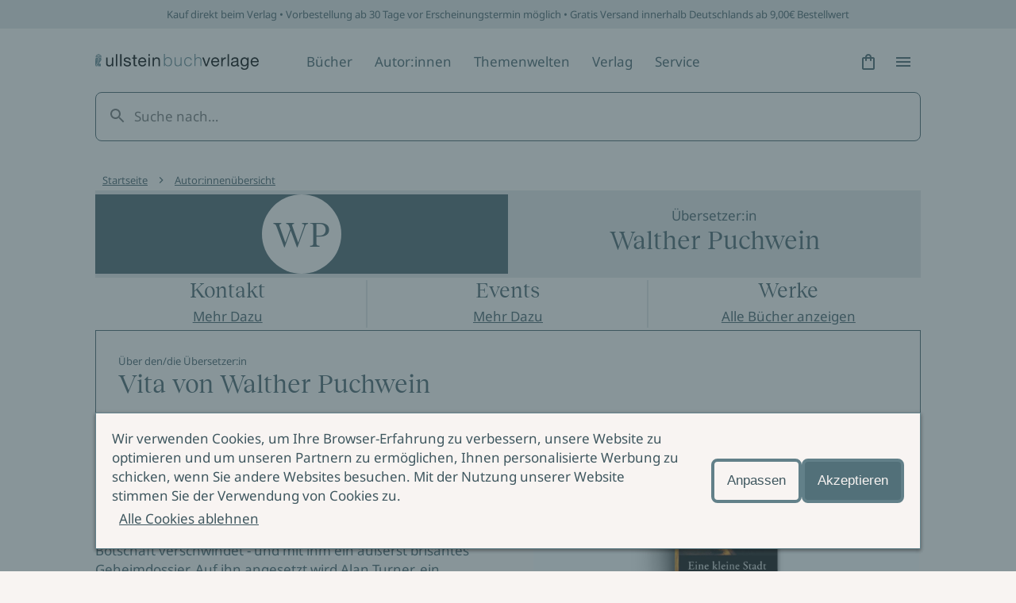

--- FILE ---
content_type: application/javascript; charset=UTF-8
request_url: https://www.ullstein.de/_next/static/chunks/pages/search-de200a2a1f23eb64.js
body_size: 2617
content:
(self.webpackChunk_N_E=self.webpackChunk_N_E||[]).push([[603],{8266:function(e,t,n){(window.__NEXT_P=window.__NEXT_P||[]).push(["/search",function(){return n(22564)}])},23525:function(e,t,n){"use strict";n.d(t,{P:function(){return h}});var r=n(75815),a=n(55577),i=n(14251),o=n(84737),s=n(85893),l=n(67294),u=n(96374);function c(e){var t=e.onErrorReset;return(0,s.jsxs)("div",{children:[(0,s.jsx)("h2",{children:"Oops, there is an error!"}),(0,s.jsx)("button",{type:"button",onClick:t,children:"Try again?"})]})}var d=function(e){(0,a.Z)(n,e);var t=(0,o.Z)(n);function n(e){var a;return(0,r.Z)(this,n),(a=t.call(this,e)).state={hasError:!1},a}var i=n.prototype;return i.componentDidCatch=function(e,t){u.ZP.error(e,{errorInfo:t})},i.render=function(){var e=this;return this.state.hasError?(0,s.jsx)(this.props.fallback,{onErrorReset:function(){return e.setState({hasError:!1})}}):this.props.children},n.getDerivedStateFromError=function(e){return{hasError:!0}},n}(l.Component);function h(e){var t=arguments.length>1&&void 0!==arguments[1]?arguments[1]:c;return function(n){return(0,s.jsx)(d,{fallback:t,children:(0,s.jsx)(e,(0,i.Z)({},n))})}}},14878:function(e,t,n){"use strict";n.d(t,{w:function(){return l}});var r=n(14251),a=n(52875),i=n(85893),o=n(9008),s=n.n(o),l=function(e){var t,n,o,l,u,c=e.seomatic,d=e.title,h=e.robots,v=e.description,p=JSON.parse(null!==(n=null===c||void 0===c?void 0:c.metaTitleContainer)&&void 0!==n?n:"{}"),x=JSON.parse(null!==(o=null===c||void 0===c?void 0:c.metaTagContainer)&&void 0!==o?o:"{}"),b=JSON.parse(null!==(l=null===c||void 0===c?void 0:c.metaLinkContainer)&&void 0!==l?l:"{}"),g=JSON.parse(null!==(u=null===c||void 0===c?void 0:c.metaJsonLdContainer)&&void 0!==u?u:"{}"),f=Object.values(g).map((function(e){return JSON.stringify(e)})).toString().replace(/</g,"\\u003C");return(0,i.jsxs)(s(),{children:[(0,i.jsx)("title",{children:null!==d&&void 0!==d?d:null===p||void 0===p||null===(t=p.title)||void 0===t?void 0:t.title}),v?(0,i.jsx)("meta",{content:v,name:"description"}):null,Object.values(x).map((function(e,t){return Array.isArray(e)?e.map((function(e,n){return(0,i.jsx)("meta",(0,r.Z)({},e),"m".concat(t,"-").concat(n))})):(0,i.jsx)("meta",(0,a.Z)((0,r.Z)({},e),{content:"robots"===e.name&&null!==h&&void 0!==h?h:e.content}),"m".concat(t))})),Object.values(b).map((function(e,t){return Array.isArray(e)?e.map((function(e,n){return(0,i.jsx)("link",{rel:e.rel,href:e.href},"l".concat(t,"-").concat(n))})):(0,i.jsx)("link",{rel:e.rel,href:e.href},"l".concat(t))})),g&&(0,i.jsx)("script",{type:"application/ld+json",dangerouslySetInnerHTML:{__html:"[".concat(f,"]")}})]})}},22564:function(e,t,n){"use strict";n.r(t),n.d(t,{__N_SSP:function(){return k}});var r=n(85893),a=n(67294),i=n(75201),o=n(54942),s=n(2417),l=n(58685),u=n(61618),c=n(61151),d=n(55527),h=n(11358),v=n(83105),p=n(15148),x=n(67837),b=n(99374),g=n(46383),f=n(64285),y=n(85468),j=n(23525),m=n(11163),P=n(68797),T=n(14878),q=n(21888),L=function(e){var t=e.query,n=(0,f.n)(),a=(0,i.a)(),o=a.hits,s=a.isLastPage,l=a.showMore,u=a.results;if(0===o.length)return(0,r.jsx)(c.b,{headline:n.search.resultListNotFoundHeadline(t,n.search.categoryProducts),copy:n.search.resultListNotFoundCopy});var p,x=o;return(0,r.jsxs)("main",{children:[(0,r.jsx)(d.r,{columns:4,children:null===x||void 0===x?void 0:x.map((function(e){var t;return(0,r.jsx)(h.s,{title:e.title,subtitle:e.primaryAuthorLine,href:e.uri,flags:e.productTags,image:{src:null===(t=e.covers)||void 0===t?void 0:t.coverPortrait,alt:e.title,aspectRatio:"portrait",width:880,height:1173},price:e.price,priceLabel:e.type},e.objectID)}))}),(0,r.jsx)(v.t,{text:n.search.paginationText(n.search.categoryProducts,o.length,null!==(p=null===u||void 0===u?void 0:u.nbHits)&&void 0!==p?p:0),buttonLabel:n.search.paginationButtonLabel(n.search.categoryProducts),allShown:s,onClick:l})]})},C=function(e){var t=e.query,n=(0,f.n)(),a=(0,i.a)(),o=a.hits,s=a.isLastPage,l=a.showMore,u=a.results;if(0===o.length)return(0,r.jsx)(c.b,{headline:n.search.resultListNotFoundHeadline(t,n.search.categoryAuthors),copy:n.search.resultListNotFoundCopy});var h,x=o;return(0,r.jsxs)(r.Fragment,{children:[(0,r.jsx)(d.r,{columns:6,children:null===x||void 0===x?void 0:x.map((function(e){var t,n;return(0,r.jsx)(p.p,{headline:e.fullName,subline:e.genderedMainRole,href:e.uri,thumbnail:{type:(null===(t=e.authorPhoto)||void 0===t?void 0:t.authorSquare200)?"image":"author",image:{src:null===(n=e.authorPhoto)||void 0===n?void 0:n.authorSquare200,alt:e.fullName,width:200,height:200},authorInitials:e.initials}},e.objectID)}))}),(0,r.jsx)(v.t,{text:n.search.paginationText(n.search.categoryAuthors,o.length,null!==(h=null===u||void 0===u?void 0:u.nbHits)&&void 0!==h?h:0),buttonLabel:n.search.paginationButtonLabel(n.search.categoryAuthors),allShown:s,onClick:l})]})},N=function(e){var t=e.query,n=(0,f.n)(),a=(0,i.a)(),o=a.hits,s=a.isLastPage,l=a.showMore,u=a.results;if(0===o.length)return(0,r.jsx)(c.b,{headline:n.search.resultListNotFoundHeadline(t,n.search.categoryEvents),copy:n.search.resultListNotFoundCopy});var d,h,p,g=o;return(0,r.jsxs)(r.Fragment,{children:[(0,r.jsx)(x.v,{children:null===g||void 0===g?void 0:g.map((function(e){var t;return(0,r.jsx)(b.z,{image:{src:null!==(d=null===(t=e.visual)||void 0===t?void 0:t.portrait516)&&void 0!==d?d:"",alt:e.title,width:516,height:688},category:e.type,headline:e.title,bookTitle:e.bookLine,author:e.authorLine,location:e.locationLine,price:null!==(h=e.minPrice)&&void 0!==h?h:"",link:{label:n.eventTeaser.link,href:e.uri}},e.objectID)}))}),(0,r.jsx)(v.t,{text:n.search.paginationText(n.search.categoryEvents,o.length,null!==(p=null===u||void 0===u?void 0:u.nbHits)&&void 0!==p?p:0),buttonLabel:n.search.paginationButtonLabel(n.search.categoryEvents),allShown:s,onClick:l})]})},w=function(e){var t=e.query,n=(0,f.n)(),a=(0,i.a)(),o=a.hits,s=a.isLastPage,l=a.showMore,u=a.results;if(0===o.length)return(0,r.jsx)(c.b,{headline:n.search.resultListNotFoundHeadline(t,n.search.categoryEditorials),copy:n.search.resultListNotFoundCopy});var h,x=o;return(0,r.jsxs)(r.Fragment,{children:[(0,r.jsx)(d.r,{columns:6,children:null===x||void 0===x?void 0:x.map((function(e){var t;return(0,r.jsx)(p.p,{headline:e.title,href:e.uri,image:{src:null===(t=e.visual)||void 0===t?void 0:t.square300,alt:e.title,width:300,height:300}},e.objectID)}))}),(0,r.jsx)(v.t,{text:n.search.paginationText(n.search.categoryEditorials,o.length,null!==(h=null===u||void 0===u?void 0:u.nbHits)&&void 0!==h?h:0),buttonLabel:n.search.paginationButtonLabel(n.search.categoryEditorials),allShown:s,onClick:l})]})},E=function(e){var t=e.activeTab,n=e.query,a=e.onTabChange,i=(0,f.n)(),u=(0,o.b)().scopedResults,c=(0,r.jsxs)(s.g,{indexName:(0,y.Jb)({index:P.G.products.index}),children:[(0,r.jsx)(l.T,{query:n,hitsPerPage:P.G.products.hitsPerPage}),(0,r.jsx)(L,{query:n})]}),d=(0,r.jsxs)(s.g,{indexName:(0,y.Jb)({index:P.G.authors.index}),children:[(0,r.jsx)(l.T,{query:n,hitsPerPage:P.G.authors.hitsPerPage}),(0,r.jsx)(C,{query:n})]}),h=(0,r.jsxs)(s.g,{indexName:(0,y.Jb)({index:P.G.events.index}),children:[(0,r.jsx)(l.T,{query:n,hitsPerPage:P.G.events.hitsPerPage}),(0,r.jsx)(N,{query:n})]}),v=(0,r.jsxs)(s.g,{indexName:(0,y.Jb)({index:P.G.editorials.index}),children:[(0,r.jsx)(l.T,{query:n,hitsPerPage:P.G.editorials.hitsPerPage}),(0,r.jsx)(w,{query:n})]});return(0,r.jsx)(g.L,{headline:i.search.searchHeadline(n),onTabChanged:a,tabs:[{id:"productsTab",selected:"products"===t,label:i.search.categoryProducts,amount:"".concat((0,P.v)(u,(0,y.Jb)({index:P.G.products.index})))},{id:"authorsTab",selected:"authors"===t,label:i.search.categoryAuthors,amount:"".concat((0,P.v)(u,(0,y.Jb)({index:P.G.authors.index})))},{id:"eventsTab",selected:"events"===t,label:i.search.categoryEvents,amount:"".concat((0,P.v)(u,(0,y.Jb)({index:P.G.events.index})))},{id:"themesTab",selected:"editorials"===t,label:i.search.categoryEditorials,amount:"".concat((0,P.v)(u,(0,y.Jb)({index:P.G.editorials.index})))}],tabContents:[{id:"productsContent",content:c},{id:"authorsContent",content:d},{id:"eventsContent",content:h},{id:"themesContent",content:v}]})},k=!0;t.default=(0,j.P)((function(e){var t=e.initiallyActiveTab,n=e.query,i=e.seomatic,o=(0,f.n)(),s=(0,m.useRouter)(),l=(0,a.useState)(t),c=l[0],d=l[1];(0,a.useEffect)((function(){s.query.tab&&s.query.q==n||s.replace({pathname:"/".concat(q.H.search),query:{q:n,tab:t}},void 0,{shallow:!0})}),[s,n,t]),(0,a.useEffect)((function(){var e=(Array.isArray(s.query.tab)?s.query.tab[0]:s.query.tab)||"";e in P.G?d(e):d("products")}),[s.query.tab]);return(0,r.jsxs)(r.Fragment,{children:[(0,r.jsx)(T.w,{seomatic:i,title:"".concat(o.search.title(n)," | ").concat(o.general.pageTitle),robots:"noindex, nofollow"}),(0,r.jsx)(u.p,{searchClient:y.Jw,indexName:void 0,children:(0,r.jsx)(E,{query:n,activeTab:c,onTabChange:function(e){var t={productsTab:"products",authorsTab:"authors",eventsTab:"events",themesTab:"editorials"}[e]||"products";d(t),s.push({pathname:"/".concat(q.H.search),query:{q:n,tab:t}},void 0,{shallow:!0})}})})]})}))}},function(e){e.O(0,[123,774,888,179],(function(){return t=8266,e(e.s=t);var t}));var t=e.O();_N_E=t}]);

--- FILE ---
content_type: application/javascript; charset=UTF-8
request_url: https://www.ullstein.de/_next/static/chunks/942-59e25a8b8afd2df1.js
body_size: 8632
content:
"use strict";(self.webpackChunk_N_E=self.webpackChunk_N_E||[]).push([[942],{77061:function(e,t,r){r.d(t,{i:function(){return n}});var s=r(67294),a=r(19521);const i=a.ZP.hr`
  margin: 0;
  border: 1px solid;
  border-radius: var(--border-radius-xs);

  ${({isOnDark:e})=>e?a.iv`
          border-color: var(--color-divider-dark);
        `:a.iv`
          border-color: var(--color-divider);
        `}
`,n=({className:e,isOnDark:t=!1})=>s.createElement(i,{className:e,isOnDark:t})},88412:function(e,t,r){r.d(t,{U:function(){return u}});var s=r(67294),a=r(19521),i=r(10261);const n=a.ZP.section`
  padding: var(--distance-static-m) var(--distance-static-xxl);
  border-radius: var(--border-radius);
  text-align: center;

  ${({isVisible:e})=>e?a.iv`
          opacity: 0;
          animation: flash 1s forwards ease-in-out;
          transition: opacity 0.5s ease-in-out;

          @keyframes flash {
            0% {
              opacity: 0;
              transform: translateY(8px);
            }
            100% {
              transform: translateY(-8px);
              opacity: 1;
            }
          }
        `:a.iv`
          opacity: 0;
        `}

  ${({critical:e})=>e?a.iv`
          border: 1px solid var(--color-border-critical);
          background-color: var(--color-surface-critical);
          color: var(--color-text-on-critical);
        `:a.iv`
          border: 1px solid var(--color-border-success);
          background-color: var(--color-surface-success);
          color: var(--color-text-on-success);
        `}
`,o=(0,a.ZP)(i.J)`
  margin-bottom: var(--distance-static-xxs);
`,l=a.ZP.p`
  margin: 0;
  font-size: var(--font-size-static-m);
  line-height: var(--line-height-static-m);
`,u=({className:e,label:t,critical:r,icon:a,isVisible:i})=>s.createElement(n,{className:e,role:r?"alert":"status",critical:r,isVisible:i},a&&s.createElement(o,{name:a}),s.createElement(l,null,t))},22844:function(e,t,r){r.d(t,{A:function(){return v},t:function(){return b}});var s=r(67294),a=r(19521),i=r(48098),n=r(42763),o=r(45984),l=r(88412);const u=a.ZP.form`
  color: var(--color-text);
`,c=a.ZP.div`
  margin-bottom: var(--distance-static-xl);
`,d=a.ZP.div`
  display: grid;
  row-gap: var(--distance-static-s);
  margin-bottom: var(--distance-static-xl);
`,f=a.ZP.div`
  display: grid;
  gap: var(--distance-static-l);
`,m=a.ZP.div`
  display: grid;
  gap: var(--distance-static-l);
  justify-items: start;
  margin: var(--distance-static-3xl) 0;
`,y=a.ZP.div`
  display: grid;
  column-gap: var(--distance-static-m);

  ${({largeSide:e})=>e&&("left"===e?a.iv`
          grid-template-columns: minmax(0, 1fr) 100px;
        `:a.iv`
          grid-template-columns: 100px minmax(0, 1fr);
        `)}
`,h=(0,a.ZP)(i.z)`
  width: 100%;
`,g=(0,a.ZP)(l.U)`
  margin-top: var(--distance-static-l);
`,v=({largeSide:e,children:t})=>s.createElement(y,{largeSide:e},t),b=({className:e,onSubmit:t,subjectSelect:r,salutation:a,children:i,disclaimer:l,submitButton:y,flashMessage:v,noValidate:b})=>s.createElement(u,{className:e,onSubmit:t,noValidate:b},s.createElement(c,null,r),s.createElement(d,null,a),s.createElement(f,null,i),s.createElement(m,null,s.createElement(o.C,{text:l.headline,as:"h2",bold:!0}),l.checkbox,s.createElement(n.r,{label:l.link.label,href:l.link.url})),s.createElement(h,{...y,type:"submit",label:y.label}),s.createElement(g,{isVisible:v.isVisible,label:v.label,critical:v.critical}))},87536:function(e,t,r){r.d(t,{Qr:function(){return $},cI:function(){return Ee}});var s=r(67294),a=e=>"checkbox"===e.type,i=e=>e instanceof Date,n=e=>null==e;const o=e=>"object"===typeof e;var l=e=>!n(e)&&!Array.isArray(e)&&o(e)&&!i(e),u=e=>l(e)&&e.target?a(e.target)?e.target.checked:e.target.value:e,c=(e,t)=>e.has((e=>e.substring(0,e.search(/\.\d+(\.|$)/))||e)(t)),d=e=>Array.isArray(e)?e.filter(Boolean):[],f=e=>void 0===e,m=(e,t,r)=>{if(!t||!l(e))return r;const s=d(t.split(/[,[\].]+?/)).reduce(((e,t)=>n(e)?e:e[t]),e);return f(s)||s===e?f(e[t])?r:e[t]:s};const y="blur",h="focusout",g="change",v="onBlur",b="onChange",p="onSubmit",_="onTouched",V="all",x="max",A="min",w="maxLength",k="minLength",F="pattern",S="required",D="validate",E=s.createContext(null),C=()=>s.useContext(E);var O=(e,t,r,s=!0)=>{const a={};for(const i in e)Object.defineProperty(a,i,{get:()=>{const a=i;return t[a]!==V&&(t[a]=!s||V),r&&(r[a]=!0),e[a]}});return a},j=e=>l(e)&&!Object.keys(e).length,N=(e,t,r)=>{const{name:s,...a}=e;return j(a)||Object.keys(a).length>=Object.keys(t).length||Object.keys(a).find((e=>t[e]===(!r||V)))},U=e=>Array.isArray(e)?e:[e],T=(e,t,r)=>r&&t?e===t:!e||!t||e===t||U(e).some((e=>e&&(e.startsWith(t)||t.startsWith(e))));function B(e){const t=s.useRef(e);t.current=e,s.useEffect((()=>{const r=!e.disabled&&t.current.subject.subscribe({next:t.current.callback});return()=>(e=>{e&&e.unsubscribe()})(r)}),[e.disabled])}var P=e=>"string"===typeof e,L=(e,t,r,s)=>{const a=Array.isArray(e);return P(e)?(s&&t.watch.add(e),m(r,e)):a?e.map((e=>(s&&t.watch.add(e),m(r,e)))):(s&&(t.watchAll=!0),r)},M=e=>"function"===typeof e,Z=e=>{for(const t in e)if(M(e[t]))return!0;return!1};function R(e){const t=C(),{name:r,control:a=t.control,shouldUnregister:i}=e,n=c(a._names.array,r),o=function(e){const t=C(),{control:r=t.control,name:a,defaultValue:i,disabled:n,exact:o}=e||{},u=s.useRef(a);u.current=a;const c=s.useCallback((e=>{if(T(u.current,e.name,o)){const t=L(u.current,r._names,e.values||r._formValues);m(f(u.current)||l(t)&&!Z(t)?{...t}:Array.isArray(t)?[...t]:f(t)?i:t)}}),[r,o,i]);B({disabled:n,subject:r._subjects.watch,callback:c});const[d,m]=s.useState(f(i)?r._getWatch(a):i);return s.useEffect((()=>{r._removeUnmounted()})),d}({control:a,name:r,defaultValue:m(a._formValues,r,m(a._defaultValues,r,e.defaultValue)),exact:!0}),d=function(e){const t=C(),{control:r=t.control,disabled:a,name:i,exact:n}=e||{},[o,l]=s.useState(r._formState),u=s.useRef({isDirty:!1,dirtyFields:!1,touchedFields:!1,isValidating:!1,isValid:!1,errors:!1}),c=s.useRef(i),d=s.useRef(!0);return c.current=i,B({disabled:a,callback:s.useCallback((e=>d.current&&T(c.current,e.name,n)&&N(e,u.current)&&l({...r._formState,...e})),[r,n]),subject:r._subjects.state}),s.useEffect((()=>(d.current=!0,()=>{d.current=!1})),[]),O(o,r._proxyFormState,u.current,!1)}({control:a,name:r}),h=s.useRef(a.register(r,{...e.rules,value:o}));return s.useEffect((()=>{const e=(e,t)=>{const r=m(a._fields,e);r&&(r._f.mount=t)};return e(r,!0),()=>{const t=a._options.shouldUnregister||i;(n?t&&!a._stateFlags.action:t)?a.unregister(r):e(r,!1)}}),[r,a,n,i]),{field:{name:r,value:o,onChange:s.useCallback((e=>{h.current.onChange({target:{value:u(e),name:r},type:g})}),[r]),onBlur:s.useCallback((()=>{h.current.onBlur({target:{value:m(a._formValues,r),name:r},type:y})}),[r,a]),ref:s.useCallback((e=>{const t=m(a._fields,r);e&&t&&e.focus&&(t._f.ref={focus:()=>e.focus(),select:()=>e.select(),setCustomValidity:t=>e.setCustomValidity(t),reportValidity:()=>e.reportValidity()})}),[r,a._fields])},formState:d,fieldState:Object.defineProperties({},{invalid:{get:()=>!!m(d.errors,r)},isDirty:{get:()=>!!m(d.dirtyFields,r)},isTouched:{get:()=>!!m(d.touchedFields,r)},error:{get:()=>m(d.errors,r)}})}}const $=e=>e.render(R(e));var q=(e,t,r,s,a)=>t?{...r[e],types:{...r[e]&&r[e].types?r[e].types:{},[s]:a||!0}}:{},W=e=>/^\w*$/.test(e),I=e=>d(e.replace(/["|']|\]/g,"").split(/\.|\[/));function z(e,t,r){let s=-1;const a=W(t)?[t]:I(t),i=a.length,n=i-1;for(;++s<i;){const t=a[s];let i=r;if(s!==n){const r=e[t];i=l(r)||Array.isArray(r)?r:isNaN(+a[s+1])?{}:[]}e[t]=i,e=e[t]}return e}const H=(e,t,r)=>{for(const s of r||Object.keys(e)){const r=m(e,s);if(r){const{_f:e,...s}=r;if(e&&t(e.name)){if(e.ref.focus&&f(e.ref.focus()))break;if(e.refs){e.refs[0].focus();break}}else l(s)&&H(s,t)}}};var Y=(e,t,r)=>!r&&(t.watchAll||t.watch.has(e)||[...t.watch].some((t=>e.startsWith(t)&&/^\.\w+/.test(e.slice(t.length))))),J=(e,t,r)=>{const s=d(m(e,r));return z(s,"root",t[r]),z(e,r,s),e},Q=e=>"boolean"===typeof e,G=e=>"file"===e.type,K=e=>P(e)||s.isValidElement(e),X=e=>"radio"===e.type,ee=e=>e instanceof RegExp;const te={value:!1,isValid:!1},re={value:!0,isValid:!0};var se=e=>{if(Array.isArray(e)){if(e.length>1){const t=e.filter((e=>e&&e.checked&&!e.disabled)).map((e=>e.value));return{value:t,isValid:!!t.length}}return e[0].checked&&!e[0].disabled?e[0].attributes&&!f(e[0].attributes.value)?f(e[0].value)||""===e[0].value?re:{value:e[0].value,isValid:!0}:re:te}return te};const ae={isValid:!1,value:null};var ie=e=>Array.isArray(e)?e.reduce(((e,t)=>t&&t.checked&&!t.disabled?{isValid:!0,value:t.value}:e),ae):ae;function ne(e,t,r="validate"){if(K(e)||Array.isArray(e)&&e.every(K)||Q(e)&&!e)return{type:r,message:K(e)?e:"",ref:t}}var oe=e=>l(e)&&!ee(e)?e:{value:e,message:""},le=async(e,t,r,s,i)=>{const{ref:o,refs:u,required:c,maxLength:d,minLength:f,min:m,max:y,pattern:h,validate:g,name:v,valueAsNumber:b,mount:p,disabled:_}=e._f;if(!p||_)return{};const V=u?u[0]:o,E=e=>{s&&V.reportValidity&&(V.setCustomValidity(Q(e)?"":e||" "),V.reportValidity())},C={},O=X(o),N=a(o),U=O||N,T=(b||G(o))&&!o.value||""===t||Array.isArray(t)&&!t.length,B=q.bind(null,v,r,C),L=(e,t,r,s=w,a=k)=>{const i=e?t:r;C[v]={type:e?s:a,message:i,ref:o,...B(e?s:a,i)}};if(i?!Array.isArray(t)||!t.length:c&&(!U&&(T||n(t))||Q(t)&&!t||N&&!se(u).isValid||O&&!ie(u).isValid)){const{value:e,message:t}=K(c)?{value:!!c,message:c}:oe(c);if(e&&(C[v]={type:S,message:t,ref:V,...B(S,t)},!r))return E(t),C}if(!T&&(!n(m)||!n(y))){let e,s;const a=oe(y),i=oe(m);if(n(t)||isNaN(t)){const r=o.valueAsDate||new Date(t);P(a.value)&&(e=r>new Date(a.value)),P(i.value)&&(s=r<new Date(i.value))}else{const r=o.valueAsNumber||+t;n(a.value)||(e=r>a.value),n(i.value)||(s=r<i.value)}if((e||s)&&(L(!!e,a.message,i.message,x,A),!r))return E(C[v].message),C}if((d||f)&&!T&&(P(t)||i&&Array.isArray(t))){const e=oe(d),s=oe(f),a=!n(e.value)&&t.length>e.value,i=!n(s.value)&&t.length<s.value;if((a||i)&&(L(a,e.message,s.message),!r))return E(C[v].message),C}if(h&&!T&&P(t)){const{value:e,message:s}=oe(h);if(ee(e)&&!t.match(e)&&(C[v]={type:F,message:s,ref:o,...B(F,s)},!r))return E(s),C}if(g)if(M(g)){const e=ne(await g(t),V);if(e&&(C[v]={...e,...B(D,e.message)},!r))return E(e.message),C}else if(l(g)){let e={};for(const s in g){if(!j(e)&&!r)break;const a=ne(await g[s](t),V,s);a&&(e={...a,...B(s,a.message)},E(a.message),r&&(C[v]=e))}if(!j(e)&&(C[v]={ref:V,...e},!r))return C}return E(!0),C};var ue="undefined"!==typeof window&&"undefined"!==typeof window.HTMLElement&&"undefined"!==typeof document;function ce(e){let t;const r=Array.isArray(e);if(e instanceof Date)t=new Date(e);else if(e instanceof Set)t=new Set(e);else{if(ue&&(e instanceof Blob||e instanceof FileList)||!r&&!l(e))return e;t=r?[]:{};for(const r in e){if(M(e[r])){t=e;break}t[r]=ce(e[r])}}return t}var de=e=>({isOnSubmit:!e||e===p,isOnBlur:e===v,isOnChange:e===b,isOnAll:e===V,isOnTouch:e===_});function fe(e){for(const t in e)if(!f(e[t]))return!1;return!0}function me(e,t){const r=W(t)?[t]:I(t),s=1==r.length?e:function(e,t){const r=t.slice(0,-1).length;let s=0;for(;s<r;)e=f(e)?s++:e[t[s++]];return e}(e,r),a=r[r.length-1];let i;s&&delete s[a];for(let n=0;n<r.slice(0,-1).length;n++){let t,s=-1;const a=r.slice(0,-(n+1)),o=a.length-1;for(n>0&&(i=e);++s<a.length;){const r=a[s];t=t?t[r]:e[r],o===s&&(l(t)&&j(t)||Array.isArray(t)&&fe(t))&&(i?delete i[r]:delete e[r]),i=t}}return e}function ye(){let e=[];return{get observers(){return e},next:t=>{for(const r of e)r.next(t)},subscribe:t=>(e.push(t),{unsubscribe:()=>{e=e.filter((e=>e!==t))}}),unsubscribe:()=>{e=[]}}}var he=e=>n(e)||!o(e);function ge(e,t){if(he(e)||he(t))return e===t;if(i(e)&&i(t))return e.getTime()===t.getTime();const r=Object.keys(e),s=Object.keys(t);if(r.length!==s.length)return!1;for(const a of r){const r=e[a];if(!s.includes(a))return!1;if("ref"!==a){const e=t[a];if(i(r)&&i(e)||l(r)&&l(e)||Array.isArray(r)&&Array.isArray(e)?!ge(r,e):r!==e)return!1}}return!0}var ve=e=>{const t=e?e.ownerDocument:0;return e instanceof(t&&t.defaultView?t.defaultView.HTMLElement:HTMLElement)},be=e=>"select-multiple"===e.type,pe=e=>ve(e)&&e.isConnected;function _e(e,t={}){const r=Array.isArray(e);if(l(e)||r)for(const s in e)Array.isArray(e[s])||l(e[s])&&!Z(e[s])?(t[s]=Array.isArray(e[s])?[]:{},_e(e[s],t[s])):n(e[s])||(t[s]=!0);return t}function Ve(e,t,r){const s=Array.isArray(e);if(l(e)||s)for(const a in e)Array.isArray(e[a])||l(e[a])&&!Z(e[a])?f(t)||he(r[a])?r[a]=Array.isArray(e[a])?_e(e[a],[]):{..._e(e[a])}:Ve(e[a],n(t)?{}:t[a],r[a]):r[a]=!ge(e[a],t[a]);return r}var xe=(e,t)=>Ve(e,t,_e(t)),Ae=(e,{valueAsNumber:t,valueAsDate:r,setValueAs:s})=>f(e)?e:t?""===e||n(e)?NaN:+e:r&&P(e)?new Date(e):s?s(e):e;function we(e){const t=e.ref;if(!(e.refs?e.refs.every((e=>e.disabled)):t.disabled))return G(t)?t.files:X(t)?ie(e.refs).value:be(t)?[...t.selectedOptions].map((({value:e})=>e)):a(t)?se(e.refs).value:Ae(f(t.value)?e.ref.value:t.value,e)}var ke=e=>f(e)?void 0:ee(e)?e.source:l(e)?ee(e.value)?e.value.source:e.value:e;function Fe(e,t,r){const s=m(e,r);if(s||W(r))return{error:s,name:r};const a=r.split(".");for(;a.length;){const s=a.join("."),i=m(t,s),n=m(e,s);if(i&&!Array.isArray(i)&&r!==s)return{name:r};if(n&&n.type)return{name:s,error:n};a.pop()}return{name:r}}const Se={mode:p,reValidateMode:b,shouldFocusError:!0};function De(e={}){let t,r={...Se,...e},s={isDirty:!1,isValidating:!1,dirtyFields:{},isSubmitted:!1,submitCount:0,touchedFields:{},isSubmitting:!1,isSubmitSuccessful:!1,isValid:!1,errors:{}},o={},l=ce(r.defaultValues)||{},g=r.shouldUnregister?{}:ce(l),v={action:!1,mount:!1,watch:!1},b={mount:new Set,unMount:new Set,array:new Set,watch:new Set},p=0,_={};const x={isDirty:!1,dirtyFields:!1,touchedFields:!1,isValidating:!1,isValid:!1,errors:!1},A={watch:ye(),array:ye(),state:ye()},w=de(r.mode),k=de(r.reValidateMode),F=r.criteriaMode===V,S=async e=>{let t=!1;return x.isValid&&(t=r.resolver?j((await O()).errors):await N(o,!0),e||t===s.isValid||(s.isValid=t,A.state.next({isValid:t}))),t},D=(e,t,r,s)=>{const a=m(o,e);if(a){const i=m(g,e,f(r)?m(l,e):r);f(i)||s&&s.defaultChecked||t?z(g,e,t?i:we(a._f)):Z(e,i),v.mount&&S()}},E=(e,t,r,a,i)=>{let n=!1;const o={name:e},u=m(s.touchedFields,e);if(x.isDirty){const e=s.isDirty;s.isDirty=o.isDirty=T(),n=e!==o.isDirty}if(x.dirtyFields&&(!r||a)){const r=m(s.dirtyFields,e);ge(m(l,e),t)?me(s.dirtyFields,e):z(s.dirtyFields,e,!0),o.dirtyFields=s.dirtyFields,n=n||r!==m(s.dirtyFields,e)}return r&&!u&&(z(s.touchedFields,e,r),o.touchedFields=s.touchedFields,n=n||x.touchedFields&&u!==r),n&&i&&A.state.next(o),n?o:{}},C=async(r,a,i,n)=>{const o=m(s.errors,r),l=x.isValid&&s.isValid!==a;var u;if(e.delayError&&i?(u=()=>((e,t)=>{z(s.errors,e,t),A.state.next({errors:s.errors})})(r,i),t=e=>{clearTimeout(p),p=window.setTimeout(u,e)},t(e.delayError)):(clearTimeout(p),t=null,i?z(s.errors,r,i):me(s.errors,r)),(i?!ge(o,i):o)||!j(n)||l){const e={...n,...l?{isValid:a}:{},errors:s.errors,name:r};s={...s,...e},A.state.next(e)}_[r]--,x.isValidating&&!Object.values(_).some((e=>e))&&(A.state.next({isValidating:!1}),_={})},O=async e=>r.resolver?await r.resolver({...g},r.context,((e,t,r,s)=>{const a={};for(const i of e){const e=m(t,i);e&&z(a,i,e._f)}return{criteriaMode:r,names:[...e],fields:a,shouldUseNativeValidation:s}})(e||b.mount,o,r.criteriaMode,r.shouldUseNativeValidation)):{},N=async(e,t,a={valid:!0})=>{for(const i in e){const n=e[i];if(n){const{_f:e,...i}=n;if(e){const i=b.array.has(e.name),o=await le(n,m(g,e.name),F,r.shouldUseNativeValidation,i);if(o[e.name]&&(a.valid=!1,t))break;!t&&(m(o,e.name)?i?J(s.errors,o,e.name):z(s.errors,e.name,o[e.name]):me(s.errors,e.name))}i&&await N(i,t,a)}}return a.valid},T=(e,t)=>(e&&t&&z(g,e,t),!ge(I(),l)),B=(e,t,r)=>{const s={...v.mount?g:f(t)?l:P(e)?{[e]:t}:t};return L(e,b,s,r)},Z=(e,t,r={})=>{const s=m(o,e);let i=t;if(s){const r=s._f;r&&(!r.disabled&&z(g,e,Ae(t,r)),i=ue&&ve(r.ref)&&n(t)?"":t,be(r.ref)?[...r.ref.options].forEach((e=>e.selected=i.includes(e.value))):r.refs?a(r.ref)?r.refs.length>1?r.refs.forEach((e=>!e.disabled&&(e.checked=Array.isArray(i)?!!i.find((t=>t===e.value)):i===e.value))):r.refs[0]&&(r.refs[0].checked=!!i):r.refs.forEach((e=>e.checked=e.value===i)):G(r.ref)?r.ref.value="":(r.ref.value=i,r.ref.type||A.watch.next({name:e})))}(r.shouldDirty||r.shouldTouch)&&E(e,i,r.shouldTouch,r.shouldDirty,!0),r.shouldValidate&&W(e)},R=(e,t,r)=>{for(const s in t){const a=t[s],n=`${e}.${s}`,l=m(o,n);!b.array.has(e)&&he(a)&&(!l||l._f)||i(a)?Z(n,a,r):R(n,a,r)}},$=(e,t,r={})=>{const a=m(o,e),i=b.array.has(e),u=ce(t);z(g,e,u),i?(A.array.next({name:e,values:g}),(x.isDirty||x.dirtyFields)&&r.shouldDirty&&(s.dirtyFields=xe(l,g),A.state.next({name:e,dirtyFields:s.dirtyFields,isDirty:T(e,u)}))):!a||a._f||n(u)?Z(e,u,r):R(e,u,r),Y(e,b)&&A.state.next({}),A.watch.next({name:e})},q=async e=>{const a=e.target;let i=a.name;const n=m(o,i);if(n){let c,d;const f=a.type?we(n._f):u(e),v=e.type===y||e.type===h,p=!((l=n._f).mount&&(l.required||l.min||l.max||l.maxLength||l.minLength||l.pattern||l.validate))&&!r.resolver&&!m(s.errors,i)&&!n._f.deps||((e,t,r,s,a)=>!a.isOnAll&&(!r&&a.isOnTouch?!(t||e):(r?s.isOnBlur:a.isOnBlur)?!e:!(r?s.isOnChange:a.isOnChange)||e))(v,m(s.touchedFields,i),s.isSubmitted,k,w),V=Y(i,b,v);z(g,i,f),v?(n._f.onBlur&&n._f.onBlur(e),t&&t(0)):n._f.onChange&&n._f.onChange(e);const x=E(i,f,v,!1),D=!j(x)||V;if(!v&&A.watch.next({name:i,type:e.type}),p)return D&&A.state.next({name:i,...V?{}:x});if(!v&&V&&A.state.next({}),_[i]=(_[i],1),A.state.next({isValidating:!0}),r.resolver){const{errors:e}=await O([i]),t=Fe(s.errors,o,i),r=Fe(e,o,t.name||i);c=r.error,i=r.name,d=j(e)}else c=(await le(n,m(g,i),F,r.shouldUseNativeValidation))[i],d=await S(!0);n._f.deps&&W(n._f.deps),C(i,d,c,x)}var l},W=async(e,t={})=>{let a,i;const n=U(e);if(A.state.next({isValidating:!0}),r.resolver){const t=await(async e=>{const{errors:t}=await O();if(e)for(const r of e){const e=m(t,r);e?z(s.errors,r,e):me(s.errors,r)}else s.errors=t;return t})(f(e)?e:n);a=j(t),i=e?!n.some((e=>m(t,e))):a}else e?(i=(await Promise.all(n.map((async e=>{const t=m(o,e);return await N(t&&t._f?{[e]:t}:t)})))).every(Boolean),(i||s.isValid)&&S()):i=a=await N(o);return A.state.next({...!P(e)||x.isValid&&a!==s.isValid?{}:{name:e},...r.resolver?{isValid:a}:{},errors:s.errors,isValidating:!1}),t.shouldFocus&&!i&&H(o,(e=>m(s.errors,e)),e?n:b.mount),i},I=e=>{const t={...l,...v.mount?g:{}};return f(e)?t:P(e)?m(t,e):e.map((e=>m(t,e)))},K=(e,t)=>({invalid:!!m((t||s).errors,e),isDirty:!!m((t||s).dirtyFields,e),isTouched:!!m((t||s).touchedFields,e),error:m((t||s).errors,e)}),ee=(e,t={})=>{for(const a of e?U(e):b.mount)b.mount.delete(a),b.array.delete(a),m(o,a)&&(t.keepValue||(me(o,a),me(g,a)),!t.keepError&&me(s.errors,a),!t.keepDirty&&me(s.dirtyFields,a),!t.keepTouched&&me(s.touchedFields,a),!r.shouldUnregister&&!t.keepDefaultValue&&me(l,a));A.watch.next({}),A.state.next({...s,...t.keepDirty?{isDirty:T()}:{}}),!t.keepIsValid&&S()},te=(e,t={})=>{let s=m(o,e);const i=Q(t.disabled);return z(o,e,{_f:{...s&&s._f?s._f:{ref:{name:e}},name:e,mount:!0,...t}}),b.mount.add(e),s?i&&z(g,e,t.disabled?void 0:m(g,e,we(s._f))):D(e,!0,t.value),{...i?{disabled:t.disabled}:{},...r.shouldUseNativeValidation?{required:!!t.required,min:ke(t.min),max:ke(t.max),minLength:ke(t.minLength),maxLength:ke(t.maxLength),pattern:ke(t.pattern)}:{},name:e,onChange:q,onBlur:q,ref:i=>{if(i){te(e,t),s=m(o,e);const r=f(i.value)&&i.querySelectorAll&&i.querySelectorAll("input,select,textarea")[0]||i,n=(e=>X(e)||a(e))(r),u=s._f.refs||[];if(n?u.find((e=>e===r)):r===s._f.ref)return;z(o,e,{_f:{...s._f,...n?{refs:[...u.filter(pe),r,...Array.isArray(m(l,e))?[{}]:[]],ref:{type:r.type,name:e}}:{ref:r}}}),D(e,!1,void 0,r)}else s=m(o,e,{}),s._f&&(s._f.mount=!1),(r.shouldUnregister||t.shouldUnregister)&&(!c(b.array,e)||!v.action)&&b.unMount.add(e)}}};return{control:{register:te,unregister:ee,getFieldState:K,_executeSchema:O,_getWatch:B,_getDirty:T,_updateValid:S,_removeUnmounted:()=>{for(const e of b.unMount){const t=m(o,e);t&&(t._f.refs?t._f.refs.every((e=>!pe(e))):!pe(t._f.ref))&&ee(e)}b.unMount=new Set},_updateFieldArray:(e,t=[],r,a,i=!0,n=!0)=>{if(a&&r){if(v.action=!0,n&&Array.isArray(m(o,e))){const t=r(m(o,e),a.argA,a.argB);i&&z(o,e,t)}if(x.errors&&n&&Array.isArray(m(s.errors,e))){const t=r(m(s.errors,e),a.argA,a.argB);i&&z(s.errors,e,t),((e,t)=>{!d(m(e,t)).length&&me(e,t)})(s.errors,e)}if(x.touchedFields&&n&&Array.isArray(m(s.touchedFields,e))){const t=r(m(s.touchedFields,e),a.argA,a.argB);i&&z(s.touchedFields,e,t)}x.dirtyFields&&(s.dirtyFields=xe(l,g)),A.state.next({isDirty:T(e,t),dirtyFields:s.dirtyFields,errors:s.errors,isValid:s.isValid})}else z(g,e,t)},_getFieldArray:t=>d(m(v.mount?g:l,t,e.shouldUnregister?m(l,t,[]):[])),_subjects:A,_proxyFormState:x,get _fields(){return o},get _formValues(){return g},get _stateFlags(){return v},set _stateFlags(e){v=e},get _defaultValues(){return l},get _names(){return b},set _names(e){b=e},get _formState(){return s},set _formState(e){s=e},get _options(){return r},set _options(e){r={...r,...e}}},trigger:W,register:te,handleSubmit:(e,t)=>async a=>{a&&(a.preventDefault&&a.preventDefault(),a.persist&&a.persist());let i=!0,n=ce(g);A.state.next({isSubmitting:!0});try{if(r.resolver){const{errors:e,values:t}=await O();s.errors=e,n=t}else await N(o);j(s.errors)?(A.state.next({errors:{},isSubmitting:!0}),await e(n,a)):(t&&await t({...s.errors},a),r.shouldFocusError&&H(o,(e=>m(s.errors,e)),b.mount))}catch(l){throw i=!1,l}finally{s.isSubmitted=!0,A.state.next({isSubmitted:!0,isSubmitting:!1,isSubmitSuccessful:j(s.errors)&&i,submitCount:s.submitCount+1,errors:s.errors})}},watch:(e,t)=>M(e)?A.watch.subscribe({next:r=>e(B(void 0,t),r)}):B(e,t,!0),setValue:$,getValues:I,reset:(t,r={})=>{const a=t||l,i=ce(a),n=t&&!j(t)?i:l;if(r.keepDefaultValues||(l=a),!r.keepValues){if(r.keepDirtyValues)for(const e of b.mount)m(s.dirtyFields,e)?z(n,e,m(g,e)):$(e,m(n,e));else{if(ue&&f(t))for(const e of b.mount){const t=m(o,e);if(t&&t._f){const e=Array.isArray(t._f.refs)?t._f.refs[0]:t._f.ref;try{if(ve(e)){e.closest("form").reset();break}}catch(u){}}}o={}}g=e.shouldUnregister?r.keepDefaultValues?ce(l):{}:i,A.array.next({values:n}),A.watch.next({values:n})}b={mount:new Set,unMount:new Set,array:new Set,watch:new Set,watchAll:!1,focus:""},v.mount=!x.isValid||!!r.keepIsValid,v.watch=!!e.shouldUnregister,A.state.next({submitCount:r.keepSubmitCount?s.submitCount:0,isDirty:r.keepDirty||r.keepDirtyValues?s.isDirty:!(!r.keepDefaultValues||ge(t,l)),isSubmitted:!!r.keepIsSubmitted&&s.isSubmitted,dirtyFields:r.keepDirty||r.keepDirtyValues?s.dirtyFields:r.keepDefaultValues&&t?xe(l,t):{},touchedFields:r.keepTouched?s.touchedFields:{},errors:r.keepErrors?s.errors:{},isSubmitting:!1,isSubmitSuccessful:!1})},resetField:(e,t={})=>{m(o,e)&&(f(t.defaultValue)?$(e,m(l,e)):($(e,t.defaultValue),z(l,e,t.defaultValue)),t.keepTouched||me(s.touchedFields,e),t.keepDirty||(me(s.dirtyFields,e),s.isDirty=t.defaultValue?T(e,m(l,e)):T()),t.keepError||(me(s.errors,e),x.isValid&&S()),A.state.next({...s}))},clearErrors:e=>{e?U(e).forEach((e=>me(s.errors,e))):s.errors={},A.state.next({errors:s.errors})},unregister:ee,setError:(e,t,r)=>{const a=(m(o,e,{_f:{}})._f||{}).ref;z(s.errors,e,{...t,ref:a}),A.state.next({name:e,errors:s.errors,isValid:!1}),r&&r.shouldFocus&&a&&a.focus&&a.focus()},setFocus:(e,t={})=>{const r=m(o,e)._f,s=r.refs?r.refs[0]:r.ref;s.focus(),t.shouldSelect&&s.select()},getFieldState:K}}function Ee(e={}){const t=s.useRef(),[r,a]=s.useState({isDirty:!1,isValidating:!1,dirtyFields:{},isSubmitted:!1,submitCount:0,touchedFields:{},isSubmitting:!1,isSubmitSuccessful:!1,isValid:!1,errors:{}});t.current?t.current.control._options=e:t.current={...De(e),formState:r};const i=t.current.control,n=s.useCallback((e=>{N(e,i._proxyFormState,!0)&&(i._formState={...i._formState,...e},a({...i._formState}))}),[i]);return B({subject:i._subjects.state,callback:n}),s.useEffect((()=>{i._stateFlags.mount||(i._proxyFormState.isValid&&i._updateValid(),i._stateFlags.mount=!0),i._stateFlags.watch&&(i._stateFlags.watch=!1,i._subjects.state.next({})),i._removeUnmounted()})),t.current.formState=O(r,i._proxyFormState),t.current}}}]);